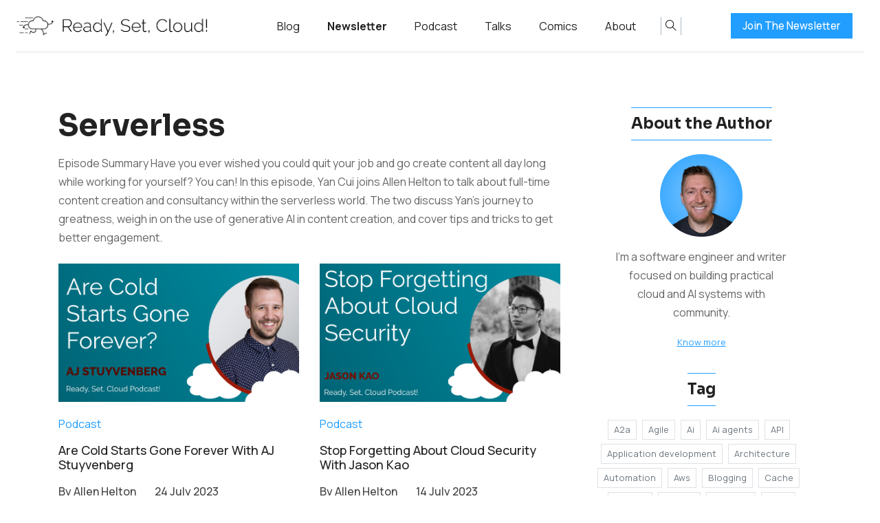

--- FILE ---
content_type: text/html
request_url: https://www.readysetcloud.io/tags/serverless/page/3/
body_size: 8707
content:
<!doctype html><html lang=en-us><head><meta charset=utf-8><title>Ready, Set, Cloud!</title>
<meta name=title property="og:title" content="Ready, Set, Cloud!" data-rh=true><meta name=twitter:title property="twitter:title" content="Ready, Set, Cloud!" data-rh=true><meta property="og:url" content="https://www.readysetcloud.io/tags/serverless/" data-rh=true><meta property="og:site_name" content="Ready, Set, Cloud!" data-rh=true><meta property="og:locale" content="en_US"><meta name=twitter:site property="twitter:site" content="@allenheltondev" data-rh=true><meta name=twitter:creator property="twitter:creator" content="@allenheltondev" data-rh=true><meta name=robots content="index, follow, max-image-preview:large"><meta name=googlebot content="index, follow"><meta name=description property="og:description" content="Tech blog, podcast, and newsletter by Allen Helton on modern cloud development, developer experience, and tech leadership. There's a little something for everybody!" data-rh=true><meta name=twitter:description property="twitter:description" content="Tech blog, podcast, and newsletter by Allen Helton on modern cloud development, developer experience, and tech leadership. There's a little something for everybody!" data-rh=true><meta itemprop=image content="https://www.readysetcloud.io/images/allen_og.jpg"><meta name=og:image property="og:image" content="https://www.readysetcloud.io/images/allen_og.jpg"><meta name=twitter:image content="https://www.readysetcloud.io/images/allen_og.jpg"><meta name=twitter:image:src content="https://www.readysetcloud.io/images/allen_og.jpg"><meta property="og:type" content="website"><meta name=twitter:card property="twitter:card" content="summary_large_image" data-rh=true><meta name=keywords content="cloud,blog,Allen Helton,readysetcloud,ready set cloud,aws,api,serverless,leadership"><meta name=coverage content="Worldwide"><meta name=distribution content="Global"><meta name=HandheldFriendly content="True"><meta name=viewport content="width=device-width,initial-scale=1"><meta name=author content="Allen Helton"><meta name=generator content="Hugo 0.145.0"><link rel=stylesheet href=https://www.readysetcloud.io/plugins/bootstrap/bootstrap.min.css><link rel=preload href=https://www.readysetcloud.io/plugins/themify-icons/themify-icons.css as=style onload='this.onload=null,this.rel="stylesheet"'><noscript><link rel=stylesheet href=https://www.readysetcloud.io/plugins/themify-icons/themify-icons.css></noscript><link rel=stylesheet href=https://www.readysetcloud.io/scss/style.min.css media=screen><link rel="shortcut icon" href=https://www.readysetcloud.io/images/favicon.ico type=image/x-icon><link rel=icon href=https://www.readysetcloud.io/images/favicon.ico type=image/x-icon><link rel=preconnect href=https://fonts.googleapis.com><link rel=preconnect href=https://fonts.gstatic.com crossorigin><link rel=preconnect href=https://www.googletagmanager.com><link rel=preload href="https://fonts.googleapis.com/css2?family=Material+Symbols+Outlined:opsz,wght,FILL,GRAD@48,400,0,0&amp;display=swap" as=style fetchpriority=high onload='this.onload=null,this.rel="stylesheet"'><noscript><link rel=stylesheet href="https://fonts.googleapis.com/css2?family=Material+Symbols+Outlined:opsz,wght,FILL,GRAD@48,400,0,0&amp;display=swap"></noscript><link rel=preload href="https://fonts.googleapis.com/css2?family=Manrope:wght@400;500;700&amp;family=Sora:wght@700&amp;display=swap" as=style fetchpriority=high onload='this.onload=null,this.rel="stylesheet"'><noscript><link rel=stylesheet href="https://fonts.googleapis.com/css2?family=Manrope:wght@400;500;700&amp;family=Sora:wght@700&amp;display=swap"></noscript><link rel=canonical href=https://www.readysetcloud.io/tags/serverless/><link rel=alternate type=application/rss+xml href=https://www.readysetcloud.io/tags/serverless/index.xml title="Ready, Set, Cloud!"><script>window.addEventListener("load",function(){var e=document.createElement("script");e.async=!0,e.src="https://www.googletagmanager.com/gtag/js?id=G-SQBS8L320E",document.head.appendChild(e),window.dataLayer=window.dataLayer||[];function t(){dataLayer.push(arguments)}window.gtag=t,t("js",new Date),t("config","G-SQBS8L320E")})</script><script type=application/ld+json>{"@context":"https://schema.org","@type":"CollectionPage","description":"Tech blog, podcast, and newsletter by Allen Helton on modern cloud development, developer experience, and tech leadership. There's a little something for everybody!","mainEntity":{"@type":"ItemList","itemListElement":[{"@type":"ListItem","item":"https://www.readysetcloud.io/podcast/season-2/9/","name":"Becoming a full-time serverless content creator with Yan Cui","position":1},{"@type":"ListItem","item":"https://www.readysetcloud.io/podcast/season-2/8/","name":"All about the Believe in Serverless community","position":2},{"@type":"ListItem","item":"https://www.readysetcloud.io/podcast/season-2/7/","name":"The life-changing tech boom in Nigeria with Tobenna Nwokike","position":3},{"@type":"ListItem","item":"https://www.readysetcloud.io/podcast/season-2/6/","name":"Let's get together. In person. Today. With Raphael Manke","position":4},{"@type":"ListItem","item":"https://www.readysetcloud.io/podcast/season-2/5/","name":"Everything you didn't know about EDA with James Eastham","position":5},{"@type":"ListItem","item":"https://www.readysetcloud.io/podcast/season-2/4/","name":"You need CI/CD in your life with Johannes Koch","position":6},{"@type":"ListItem","item":"https://www.readysetcloud.io/podcast/season-2/3/","name":"Learning by fire: taking your side project to production with Luc van Donkersgoed","position":7},{"@type":"ListItem","item":"https://www.readysetcloud.io/podcast/season-2/2/","name":"How math can change the way we write software forever with Jeremiah Dunham","position":8},{"@type":"ListItem","item":"https://www.readysetcloud.io/podcast/season-2/1/","name":"Moving into a post serverless era with Jeremy Daly","position":9},{"@type":"ListItem","item":"https://www.readysetcloud.io/podcast/season-1/24/","name":"How IoT is Perfectly Serverless With Rohan Desai","position":10}]},"name":"Serverless","url":"https://www.readysetcloud.io/tags/serverless/"}</script></head><body><div class=preloader></div><header class=navigation><div class="container-fluid px-3 px-lg-4"><nav class="navbar navbar-expand-lg navbar-white bg-transparent border-bottom pl-0" style=padding-top:.35rem;padding-bottom:.35rem><div class=mobile-view-flex><a class="navbar-brand mobile-view" href=https://www.readysetcloud.io/><img style=height:auto;max-height:2.2rem;width:auto src=https://www.readysetcloud.io/images/logo.png alt="Ready, Set, Cloud!" width=10000 height=1059></a>
<button class="navbar-toggler border-0" type=button data-toggle=collapse data-target=#navigation aria-expanded=false aria-controls=navigation aria-label="Toggle navigation">
<i class="ti-menu h3"></i></button></div><div class="collapse navbar-collapse" id=navigation><div class="d-flex flex-column flex-lg-row align-items-lg-center w-100"><a class="navbar-brand desktop-view d-none d-lg-block mr-3 flex-shrink-0" href=https://www.readysetcloud.io/><img style=height:auto;max-height:1.9rem;width:auto src=https://www.readysetcloud.io/images/logo.png alt="Ready, Set, Cloud!" width=10000 height=1059></a><div class="d-flex flex-column flex-lg-row align-items-center justify-content-center flex-lg-nowrap flex-grow-1 order-2 order-lg-2" style=min-width:0><div class="d-flex flex-column flex-lg-row align-items-center justify-content-center flex-lg-nowrap w-100"><ul class="navbar-nav d-flex flex-lg-row flex-column align-items-lg-center justify-content-center mb-0 order-1 order-lg-1"><li class=nav-item><a class=nav-link href=https://www.readysetcloud.io/blog/>Blog</a></li><li class=nav-item><a class=nav-link href=https://www.readysetcloud.io/newsletter/sign-up/ style=font-weight:600>Newsletter</a></li><li class=nav-item><a class=nav-link href=https://www.readysetcloud.io/podcast/>Podcast</a></li><li class=nav-item><a class=nav-link href=https://www.readysetcloud.io/talks/>Talks</a></li><li class=nav-item><a class=nav-link href=https://www.readysetcloud.io/comics/>Comics</a></li><li class=nav-item><a class=nav-link href=https://www.readysetcloud.io/authors/allen.helton>About</a></li></ul><div class="search pl-lg-3 mt-2 mt-lg-0 d-flex align-items-center justify-content-start justify-content-lg-center order-3 order-lg-2 flex-shrink-0"><button id=searchOpen class=search-btn aria-label="Open search"><i class=ti-search></i></button><div class=search-wrapper><form action=https://www.readysetcloud.io/search/ class=h-100><input class="search-box px-4" id=search-query name=s type=search placeholder="Type & Hit Enter..."></form><button id=searchClose class=search-close aria-label="Close search"><i class="ti-close text-dark"></i></button></div></div></div></div><a href=#newsletterModal data-toggle=modal class="btn btn-primary mt-2 mt-lg-0 ml-lg-3 order-3 order-lg-3 nav-cta text-center flex-shrink-0" role=button style="padding:.4rem 1rem;font-size:.95rem">Join the newsletter</a></div></div></nav></div></header><style>.nav-cta{width:100%}@media(min-width:992px){.nav-cta{width:auto}}</style><div class="modal fade" id=newsletterModal tabindex=-1 role=dialog aria-labelledby=newsletterModalLabel aria-hidden=true><div class="modal-dialog modal-dialog-centered modal-lg" role=document><div class="modal-content newsletter-modal"><div class=newsletter-visual><div class=brand-lockup><img src=/images/cloud-logo.svg alt="Ready, Set, Cloud!" class=newsletter-logo>
<span class=brand-name>Ready, Set, Cloud!</span></div><div class=pill>Picks of the Week</div><h4>Best of cloud + AI from real builders.</h4><p>One spotlighted builder, standout articles, a must-see social post, and a crisp takeaway - curated by Allen Helton.</p><div class=chips><span class=chip>Community</span>
<span class=chip>Builder-focused</span>
<span class=chip>Cloud</span></div></div><div class=newsletter-body><div class="modal-header border-0 p-0 mb-2"><div><p class="text-uppercase text-muted mb-1" style=letter-spacing:.08em;font-size:11px>Newsletter</p><h5 class="modal-title mb-1" id=newsletterModalLabel>Fresh picks in your inbox every week</h5><p class="text-muted small mb-0">Curated highlights from real builders: a spotlight, top reads, one social signal, and a concise summary on modern cloud + serverless + AI.</p><p class="text-muted small mb-0 mt-1">Trusted by thousands of engineers, architects, and builders.</p></div><button type=button class=close data-dismiss=modal aria-label=Close>
<span aria-hidden=true>&#215;</span></button></div><form id=newsletter-modal-form><div class=form-group><label class=sr-only for=modalEmail>Email</label>
<input type=email class="form-control form-control-lg" id=modalEmail name=email placeholder="Your email address*" required></div><div class=form-row><div class="form-group col-sm-6"><label class=sr-only for=modalFirstName>First name</label>
<input type=text class=form-control id=modalFirstName name=firstName placeholder="First name (optional)"></div><div class="form-group col-sm-6"><label class=sr-only for=modalLastName>Last name</label>
<input type=text class=form-control id=modalLastName name=lastName placeholder="Last name (optional)"></div></div><button type=submit class="btn btn-primary btn-block" id=modalSubmit>Subscribe</button><p class="text-muted small mt-2 mb-0">No spam. Unsubscribe anytime.</p></form><div id=modalSuccess class="alert alert-success mt-3 mb-0" style=display:none>Thanks for subscribing! Check your inbox to confirm.</div><div id=modalError class="alert alert-danger mt-3 mb-0" style=display:none>Something went wrong. Please try again.</div></div></div></div></div><style>.newsletter-modal{display:grid;grid-template-columns:1.2fr 1.1fr;gap:0;overflow:hidden;border:none;box-shadow:0 22px 60px rgba(10,33,56,.35)}.newsletter-visual{background:radial-gradient(140% 120% at 20% 20%,rgba(33,158,255,.22),rgba(6,38,61,8%) 42%,transparent 62%),linear-gradient(135deg,#0d5fa8 0%,#1186e8 55%,#3ba7ff 100%);color:#fff;padding:36px;display:flex;flex-direction:column;justify-content:center;position:relative;min-height:280px}.newsletter-logo{height:40px;width:auto;margin-right:10px;filter:brightness(0)invert(1)drop-shadow(0 0 .6px rgba(255,255,255,.9))}.brand-lockup{display:flex;align-items:center;gap:10px;margin-bottom:18px;font-weight:700;font-size:15px;letter-spacing:.01em;color:#fff}.brand-name{font-family:$heading-font,sans-serif;font-weight:800;font-size:24px;line-height:1.6;color:#fff}.newsletter-visual h4{font-weight:700;margin-bottom:12px;font-size:1.6rem;color:#fff}.newsletter-visual p{margin-bottom:16px;color:rgba(255,255,255,.95)}.newsletter-visual .pill{display:inline-block;background:rgba(255,255,255,.16);border:1px solid rgba(255,255,255,.32);border-radius:999px;padding:5px 12px;font-size:12px;font-weight:700;letter-spacing:.08em;margin-bottom:12px;text-transform:uppercase}.newsletter-visual .chips{display:flex;flex-wrap:wrap;gap:8px;margin-top:8px}.newsletter-visual .chip{background:rgba(255,255,255,.2);border:1px solid rgba(255,255,255,.28);border-radius:999px;padding:6px 12px;font-weight:600;font-size:12px;color:#fff}.newsletter-body{padding:28px 30px}.newsletter-body .modal-title{font-weight:700;font-size:1.3rem}@media(max-width:767px){.newsletter-modal{grid-template-columns:1fr}.newsletter-visual{min-height:220px}}</style><main id=main-content><section class=section-sm><div class=container><div class=row><div class="col-lg-8 mb-5 mb-lg-0"><h1 class=mb-3>Serverless</h1><p class=mb-4>Episode Summary Have you ever wished you could quit your job and go create content all day long while working for yourself? You can! In this episode, Yan Cui joins Allen Helton to talk about full-time content creation and consultancy within the serverless world. The two discuss Yan&rsquo;s journey to greatness, weigh in on the use of generative AI in content creation, and cover tips and tricks to get better engagement.</p><link rel=prev href=/tags/serverless/page/2/><link rel=next href=/tags/serverless/page/4/><div class=row><div class="col-md-6 mb-4"><article class=card><img src=https://assets.readysetcloud.io/podcast/bonus_aj.png srcset="https://assets.readysetcloud.io/podcast/bonus_aj-240.webp 240w, https://assets.readysetcloud.io/podcast/bonus_aj-480.webp 480w, https://assets.readysetcloud.io/podcast/bonus_aj-768.webp 768w, https://assets.readysetcloud.io/podcast/bonus_aj-1200.webp 1200w" sizes="(max-width: 991px) 100vw, 50vw" class=card-img-top alt="Are Cold Starts Gone Forever With AJ Stuyvenberg" loading=lazy decoding=async><div class="card-body px-0"><a href=/categories/podcast class=text-primary>Podcast</a>
<a href=https://www.readysetcloud.io/podcast/season-1/proactive-initialization/ class="h5 d-block my-3">Are Cold Starts Gone Forever With AJ Stuyvenberg</a><div class="mb-3 post-meta"><span>By Allen Helton</span>
<span class="border-bottom border-primary px-2 mx-1"></span>
<span>24 July 2023</span></div><p class=card-text>Learn about proactive initialization from the man who discovered it - AJ Stuyvenberg.</p><a href=https://www.readysetcloud.io/podcast/season-1/proactive-initialization/ class="btn btn-outline-primary">read more</a></div></article></div><div class="col-md-6 mb-4"><article class=card><img src=https://assets.readysetcloud.io/podcast/jason_kao.png srcset="https://assets.readysetcloud.io/podcast/jason_kao-240.webp 240w, https://assets.readysetcloud.io/podcast/jason_kao-480.webp 480w, https://assets.readysetcloud.io/podcast/jason_kao-768.webp 768w, https://assets.readysetcloud.io/podcast/jason_kao-1200.webp 1200w" sizes="(max-width: 991px) 100vw, 50vw" class=card-img-top alt="Stop Forgetting About Cloud Security With Jason Kao" loading=lazy decoding=async><div class="card-body px-0"><a href=/categories/podcast class=text-primary>Podcast</a>
<a href=https://www.readysetcloud.io/podcast/season-1/14/ class="h5 d-block my-3">Stop Forgetting About Cloud Security With Jason Kao</a><div class="mb-3 post-meta"><span>By Allen Helton</span>
<span class="border-bottom border-primary px-2 mx-1"></span>
<span>14 July 2023</span></div><p class=card-text>Cloud vendors handle security OF the cloud. But you're responsible for security IN the cloud. Jason Kao explains the difference in this energetic episode.</p><a href=https://www.readysetcloud.io/podcast/season-1/14/ class="btn btn-outline-primary">read more</a></div></article></div><div class="col-md-6 mb-4"><article class=card><img src=https://assets.readysetcloud.io/podcast/alex_kearns.png srcset="https://assets.readysetcloud.io/podcast/alex_kearns-240.webp 240w, https://assets.readysetcloud.io/podcast/alex_kearns-480.webp 480w, https://assets.readysetcloud.io/podcast/alex_kearns-768.webp 768w, https://assets.readysetcloud.io/podcast/alex_kearns-1200.webp 1200w" sizes="(max-width: 991px) 100vw, 50vw" class=card-img-top alt="What On Earth Is App Modernization With Alex Kearns" loading=lazy decoding=async><div class="card-body px-0"><a href=/categories/podcast class=text-primary>Podcast</a>
<a href=https://www.readysetcloud.io/podcast/season-1/13/ class="h5 d-block my-3">What On Earth Is App Modernization With Alex Kearns</a><div class="mb-3 post-meta"><span>By Allen Helton</span>
<span class="border-bottom border-primary px-2 mx-1"></span>
<span>30 June 2023</span></div><p class=card-text>Stumped by cloud migration and app modernization? What's the difference, and how do you dodge 'modernization paralysis'? Alex Kearns uncovers the secret strategies of moving to the cloud.</p><a href=https://www.readysetcloud.io/podcast/season-1/13/ class="btn btn-outline-primary">read more</a></div></article></div><div class="col-md-6 mb-4"><article class=card><img src=https://assets.readysetcloud.io/podcast/jonah_andersson.png srcset="https://assets.readysetcloud.io/podcast/jonah_andersson-240.webp 240w, https://assets.readysetcloud.io/podcast/jonah_andersson-480.webp 480w, https://assets.readysetcloud.io/podcast/jonah_andersson-768.webp 768w, https://assets.readysetcloud.io/podcast/jonah_andersson-1200.webp 1200w" sizes="(max-width: 991px) 100vw, 50vw" class=card-img-top alt="Finding Your Niche in the Tech Community With Jonah Andersson" loading=lazy decoding=async><div class="card-body px-0"><a href=/categories/podcast class=text-primary>Podcast</a>
<a href=https://www.readysetcloud.io/podcast/season-1/12/ class="h5 d-block my-3">Finding Your Niche in the Tech Community With Jonah Andersson</a><div class="mb-3 post-meta"><span>By Allen Helton</span>
<span class="border-bottom border-primary px-2 mx-1"></span>
<span>16 June 2023</span></div><p class=card-text>Puzzled about what the tech community is and where to find it? Jonah Andersson tells us how to navigate the vast community to find your peers and get started with the amazing benefits.</p><a href=https://www.readysetcloud.io/podcast/season-1/12/ class="btn btn-outline-primary">read more</a></div></article></div><div class="col-md-6 mb-4"><article class=card><img src=https://assets.readysetcloud.io/making_sense_of_cross-posting_feature.jpg srcset="https://assets.readysetcloud.io/making_sense_of_cross-posting_feature-240.webp 240w, https://assets.readysetcloud.io/making_sense_of_cross-posting_feature-480.webp 480w, https://assets.readysetcloud.io/making_sense_of_cross-posting_feature-768.webp 768w, https://assets.readysetcloud.io/making_sense_of_cross-posting_feature-1200.webp 1200w" sizes="(max-width: 991px) 100vw, 50vw" class=card-img-top alt="Making Sense of Cross-Posting: Knowing Where And Why to Publish Your Content" loading=lazy decoding=async><div class="card-body px-0"><a href=/categories/blogging class=text-primary>Blogging</a>
<a href=https://www.readysetcloud.io/blog/allen.helton/making-sense-of-cross-posting/ class="h5 d-block my-3">Making Sense of Cross-Posting: Knowing Where And Why to Publish Your Content</a><div class="mb-3 post-meta"><span>By Allen Helton</span>
<span class="border-bottom border-primary px-2 mx-1"></span>
<span>07 June 2023</span></div><p class=card-text>Do you cross-post your articles on multiple blogging platforms? Do you know which one does the best and how the audiences differ?</p><a href=https://www.readysetcloud.io/blog/allen.helton/making-sense-of-cross-posting/ class="btn btn-outline-primary">read more</a></div></article></div><div class="col-md-6 mb-4"><article class=card><img src=https://assets.readysetcloud.io/podcast/dax-raad.png srcset="https://assets.readysetcloud.io/podcast/dax-raad-240.webp 240w, https://assets.readysetcloud.io/podcast/dax-raad-480.webp 480w, https://assets.readysetcloud.io/podcast/dax-raad-768.webp 768w, https://assets.readysetcloud.io/podcast/dax-raad-1200.webp 1200w" sizes="(max-width: 991px) 100vw, 50vw" class=card-img-top alt="Building Serverless the Right Way With Dax Raad" loading=lazy decoding=async><div class="card-body px-0"><a href=/categories/podcast class=text-primary>Podcast</a>
<a href=https://www.readysetcloud.io/podcast/season-1/11/ class="h5 d-block my-3">Building Serverless the Right Way With Dax Raad</a><div class="mb-3 post-meta"><span>By Allen Helton</span>
<span class="border-bottom border-primary px-2 mx-1"></span>
<span>02 June 2023</span></div><p class=card-text>Ever questioned if there's a 'right way' to build serverless applications? Dax Raad shares how he builds maintainable apps and dives into the processes that make it all work.</p><a href=https://www.readysetcloud.io/podcast/season-1/11/ class="btn btn-outline-primary">read more</a></div></article></div><div class="col-md-6 mb-4"><article class=card><img src=https://assets.readysetcloud.io/alex_debrie.png srcset="https://assets.readysetcloud.io/alex_debrie-240.webp 240w, https://assets.readysetcloud.io/alex_debrie-480.webp 480w, https://assets.readysetcloud.io/alex_debrie-768.webp 768w, https://assets.readysetcloud.io/alex_debrie-1200.webp 1200w" sizes="(max-width: 991px) 100vw, 50vw" class=card-img-top alt="Writing the DynamoDB Book With Alex Debrie" loading=lazy decoding=async><div class="card-body px-0"><a href=/categories/podcast class=text-primary>Podcast</a>
<a href=https://www.readysetcloud.io/podcast/season-1/9/ class="h5 d-block my-3">Writing the DynamoDB Book With Alex Debrie</a><div class="mb-3 post-meta"><span>By Allen Helton</span>
<span class="border-bottom border-primary px-2 mx-1"></span>
<span>04 May 2023</span></div><p class=card-text>Have you ever wondered what it was like to write one of the most popular books on modern software development? Alex DeBrie tells us all about his creative process, managing imposter syndrome, and teases a new book idea.</p><a href=https://www.readysetcloud.io/podcast/season-1/9/ class="btn btn-outline-primary">read more</a></div></article></div><div class="col-md-6 mb-4"><article class=card><img src=https://assets.readysetcloud.io/build_what_matters_feature.jpg srcset="https://assets.readysetcloud.io/build_what_matters_feature-240.webp 240w, https://assets.readysetcloud.io/build_what_matters_feature-480.webp 480w, https://assets.readysetcloud.io/build_what_matters_feature-768.webp 768w, https://assets.readysetcloud.io/build_what_matters_feature-1200.webp 1200w" sizes="(max-width: 991px) 100vw, 50vw" class=card-img-top alt="Build What Matters" loading=lazy decoding=async><div class="card-body px-0"><a href=/categories/application-development class=text-primary>Application development</a>
<a href=https://www.readysetcloud.io/blog/allen.helton/build-what-matters/ class="h5 d-block my-3">Build What Matters</a><div class="mb-3 post-meta"><span>By Allen Helton</span>
<span class="border-bottom border-primary px-2 mx-1"></span>
<span>26 April 2023</span></div><p class=card-text>Inspiring success stories make it tempting to jump straight into the deep end. But following in the footsteps of others might lead to building something you aren't ready for.</p><a href=https://www.readysetcloud.io/blog/allen.helton/build-what-matters/ class="btn btn-outline-primary">read more</a></div></article></div><div class="col-md-6 mb-4"><article class=card><img src=https://assets.readysetcloud.io/matt_martz.png srcset="https://assets.readysetcloud.io/matt_martz-240.webp 240w, https://assets.readysetcloud.io/matt_martz-480.webp 480w, https://assets.readysetcloud.io/matt_martz-768.webp 768w, https://assets.readysetcloud.io/matt_martz-1200.webp 1200w" sizes="(max-width: 991px) 100vw, 50vw" class=card-img-top alt="Which Is Better, SAM or CDK With Matt Martz" loading=lazy decoding=async><div class="card-body px-0"><a href=/categories/podcast class=text-primary>Podcast</a>
<a href=https://www.readysetcloud.io/podcast/season-1/8/ class="h5 d-block my-3">Which Is Better, SAM or CDK With Matt Martz</a><div class="mb-3 post-meta"><span>By Allen Helton</span>
<span class="border-bottom border-primary px-2 mx-1"></span>
<span>21 April 2023</span></div><p class=card-text>Developers are constantly arguing over which IaC framework is better - SAM or CDK. Which is it? Matt and Allen hash it out in this episode to get to a conclusion once and for all.</p><a href=https://www.readysetcloud.io/podcast/season-1/8/ class="btn btn-outline-primary">read more</a></div></article></div><div class="col-md-6 mb-4"><article class=card><img src=https://assets.readysetcloud.io/chatgpt_fitness_v2_feature.jpg srcset="https://assets.readysetcloud.io/chatgpt_fitness_v2_feature-240.webp 240w, https://assets.readysetcloud.io/chatgpt_fitness_v2_feature-480.webp 480w, https://assets.readysetcloud.io/chatgpt_fitness_v2_feature-768.webp 768w, https://assets.readysetcloud.io/chatgpt_fitness_v2_feature-1200.webp 1200w" sizes="(max-width: 991px) 100vw, 50vw" class=card-img-top alt="My ChatGPT Workout Generator Just Got Better" loading=lazy decoding=async><div class="card-body px-0"><a href=/categories/application-development class=text-primary>Application development</a>
<a href=https://www.readysetcloud.io/blog/allen.helton/my-chatgpt-workout-generator-just-got-better/ class="h5 d-block my-3">My ChatGPT Workout Generator Just Got Better</a><div class="mb-3 post-meta"><span>By Allen Helton</span>
<span class="border-bottom border-primary px-2 mx-1"></span>
<span>12 April 2023</span></div><p class=card-text>The first version was great, but it didn't use the real ChatGPT. I made some updates and now it's better than ever.</p><a href=https://www.readysetcloud.io/blog/allen.helton/my-chatgpt-workout-generator-just-got-better/ class="btn btn-outline-primary">read more</a></div></article></div></div><div class="col-12 mt-5"><ul class="pagination pagination-default"><li class=page-item><a href=/tags/serverless/ aria-label=First class=page-link role=button><span aria-hidden=true>&#171;&#171;</span></a></li><li class=page-item><a href=/tags/serverless/page/2/ aria-label=Previous class=page-link role=button><span aria-hidden=true>&#171;</span></a></li><li class=page-item><a href=/tags/serverless/ aria-label="Page 1" class=page-link role=button>1</a></li><li class=page-item><a href=/tags/serverless/page/2/ aria-label="Page 2" class=page-link role=button>2</a></li><li class="page-item active"><a aria-current=page aria-label="Page 3" class=page-link role=button>3</a></li><li class=page-item><a href=/tags/serverless/page/4/ aria-label="Page 4" class=page-link role=button>4</a></li><li class=page-item><a href=/tags/serverless/page/5/ aria-label="Page 5" class=page-link role=button>5</a></li><li class=page-item><a href=/tags/serverless/page/4/ aria-label=Next class=page-link role=button><span aria-hidden=true>&#187;</span></a></li><li class=page-item><a href=/tags/serverless/page/7/ aria-label=Last class=page-link role=button><span aria-hidden=true>&#187;&#187;</span></a></li></ul></div><div class=mt-5><h3>Explore more topics</h3><ul class=list-inline><li class=list-inline-item style=margin-bottom:6px><a class="d-block px-2 py-1 border text-muted small" href=/tags/aws/>Aws</a></li><li class=list-inline-item style=margin-bottom:6px><a class="d-block px-2 py-1 border text-muted small" href=/tags/serverless/>Serverless</a></li><li class=list-inline-item style=margin-bottom:6px><a class="d-block px-2 py-1 border text-muted small" href=/tags/api/>API</a></li><li class=list-inline-item style=margin-bottom:6px><a class="d-block px-2 py-1 border text-muted small" href=/tags/programming/>Programming</a></li><li class=list-inline-item style=margin-bottom:6px><a class="d-block px-2 py-1 border text-muted small" href=/tags/startup/>Startup</a></li><li class=list-inline-item style=margin-bottom:6px><a class="d-block px-2 py-1 border text-muted small" href=/tags/tech/>Tech</a></li><li class=list-inline-item style=margin-bottom:6px><a class="d-block px-2 py-1 border text-muted small" href=/tags/postman/>Postman</a></li><li class=list-inline-item style=margin-bottom:6px><a class="d-block px-2 py-1 border text-muted small" href=/tags/design/>Design</a></li><li class=list-inline-item style=margin-bottom:6px><a class="d-block px-2 py-1 border text-muted small" href=/tags/application-development/>Application development</a></li><li class=list-inline-item style=margin-bottom:6px><a class="d-block px-2 py-1 border text-muted small" href=/tags/ai/>Ai</a></li><li class=list-inline-item style=margin-bottom:6px><a class="d-block px-2 py-1 border text-muted small" href=/tags/career/>Career</a></li><li class=list-inline-item style=margin-bottom:6px><a class="d-block px-2 py-1 border text-muted small" href=/tags/step-functions/>Step functions</a></li></ul><a href=/tags/ class="text-primary small" style=text-decoration:underline>View all tags</a></div></div><div class=col-lg-4><div class=widget style="max-width:72%;margin:0 auto 1.5rem"><h4 class=widget-title>About the Author</h4><img src=https://www.readysetcloud.io/images/allen_new.png alt class="img-fluid author-thumb-sm d-block mx-auto rounded-circle mb-3" style=max-width:120px width=1376 height=1374><p class=mb-2><p>I&rsquo;m a software engineer and writer focused on building practical cloud and AI systems with community.</p></p><a href=/authors/allen.helton class="text-primary font-weight-semibold small" style=text-decoration:underline>Know more</a></div><div class=widget style=margin-top:2.1rem><h4 class=widget-title>Tag</h4><ul class=list-inline><li class=list-inline-item style=margin-bottom:6px><a class="d-block px-2 py-1 border text-muted small" href=/tags/a2a/>A2a</a></li><li class=list-inline-item style=margin-bottom:6px><a class="d-block px-2 py-1 border text-muted small" href=/tags/agile/>Agile</a></li><li class=list-inline-item style=margin-bottom:6px><a class="d-block px-2 py-1 border text-muted small" href=/tags/ai/>Ai</a></li><li class=list-inline-item style=margin-bottom:6px><a class="d-block px-2 py-1 border text-muted small" href=/tags/ai-agents/>Ai agents</a></li><li class=list-inline-item style=margin-bottom:6px><a class="d-block px-2 py-1 border text-muted small" href=/tags/api/>API</a></li><li class=list-inline-item style=margin-bottom:6px><a class="d-block px-2 py-1 border text-muted small" href=/tags/application-development/>Application development</a></li><li class=list-inline-item style=margin-bottom:6px><a class="d-block px-2 py-1 border text-muted small" href=/tags/architecture/>Architecture</a></li><li class=list-inline-item style=margin-bottom:6px><a class="d-block px-2 py-1 border text-muted small" href=/tags/automation/>Automation</a></li><li class=list-inline-item style=margin-bottom:6px><a class="d-block px-2 py-1 border text-muted small" href=/tags/aws/>Aws</a></li><li class=list-inline-item style=margin-bottom:6px><a class="d-block px-2 py-1 border text-muted small" href=/tags/blogging/>Blogging</a></li><li class=list-inline-item style=margin-bottom:6px><a class="d-block px-2 py-1 border text-muted small" href=/tags/cache/>Cache</a></li><li class=list-inline-item style=margin-bottom:6px><a class="d-block px-2 py-1 border text-muted small" href=/tags/cancer/>Cancer</a></li><li class=list-inline-item style=margin-bottom:6px><a class="d-block px-2 py-1 border text-muted small" href=/tags/career/>Career</a></li><li class=list-inline-item style=margin-bottom:6px><a class="d-block px-2 py-1 border text-muted small" href=/tags/chatgpt/>Chatgpt</a></li><li class=list-inline-item style=margin-bottom:6px><a class="d-block px-2 py-1 border text-muted small" href=/tags/ci/cd/>Ci cd</a></li></ul><a href=/tags/ class="text-primary small" style=text-decoration:underline>View all tags</a></div></div></div></div></section></main><section class=section-sm><div class=container><div class=row><div id=subscribe-embed class="col-lg-8 mx-auto text-center"><form class=validate id=subscriber-form><div><h2>Join the Ready, Set, Cloud Picks of the Week</h2><p class="text-light px-md-5 py-4 border-left border-right border-primary">Weekly writing and curated picks on cloud-native systems and practical AI. Browse past issues to see if it&rsquo;s for you.<br><a href=/newsletter>Browse past issues</a>.</p><p></p><div class=input-group><input class=form-control placeholder="Your Email Address*" type=email name=email id=email></div><div class=input-group style=justify-content:space-between><div style=flex-grow:1;padding-top:.5em><input class=form-control placeholder="First Name" type=text name=firstName id=firstName></div><div style=flex-grow:1;padding-top:.5em><input class=form-control placeholder="Last Name" type=text name=lastName id=lastName></div></div><div class=revue-form-actions><input class="btn btn-primary" style=margin-top:.5em;margin-bottom:.5em;width:20em type=submit value=Subscribe id=submit></div></div></form></div><div id=thank-you-embed class="col-lg-8 mx-auto text-center" style=visibility:collapse;height:0><h2>Join the Ready, Set, Cloud Picks of the Week</h2><p class="text-light px-md-5 py-4 border-left border-right border-primary">Thank you for subscribing! Check your inbox to confirm.<br><a href=/newsletter>View past issues.</a> &nbsp;|&nbsp; <a href=/blog>Read the latest posts.</a></p></div></div></div></section><footer><div class=container><div class=row><div class="col-12 text-center mb-5"><a href=https://www.readysetcloud.io/><img style=max-width:100%;height:1.5em;width:auto src=https://www.readysetcloud.io/images/logo.png alt="Ready, Set, Cloud!" width=10000 height=1059></a></div><div class="col-lg-2 col-sm-6 mb-5"><h6 class=mb-4>Social Contacts</h6><ul class=list-unstyled><li class=mb-3><a class=text-dark href=https://www.linkedin.com/in/allenheltondev/>linkedin</a></li><li class=mb-3><a class=text-dark href=https://github.com/allenheltondev>github</a></li><li class=mb-3><a class=text-dark href=https://www.readysetcloud.io/index.xml>rss</a></li></ul></div><div class="col-lg-3 col-sm-6 mb-5"><h6 class=mb-4>Content Categories</h6><ul class=list-unstyled><li class=mb-3><a class=text-dark href=/categories/ai>Ai</a></li><li class=mb-3><a class=text-dark href=/categories/api>API</a></li><li class=mb-3><a class=text-dark href=/categories/application-development>Application development</a></li><li class=mb-3><a class=text-dark href=/categories/blogging>Blogging</a></li><li class=mb-3><a class=text-dark href=/categories/career>Career</a></li><li class=mb-3><a class=text-dark href=/categories/guest-post>Guest post</a></li><li class=mb-3><a class=text-dark href=/categories/leadership>Leadership</a></li><li class=mb-3><a class=text-dark href=/categories/personal>Personal</a></li><li class=mb-3><a class=text-dark href=/categories/personal-growth>Personal growth</a></li><li class=mb-3><a class=text-dark href=/categories/podcast>Podcast</a></li><li class=mb-3><a class=text-dark href=/categories/proof-of-concept>Proof of concept</a></li><li class=mb-3><a class=text-dark href=/categories/serverless>Serverless</a></li><li class=mb-3><a class=text-dark href=/categories/solutions-architect>Solutions architect</a></li><li class=mb-3><a class=text-dark href=/categories/tech>Tech</a></li><li class=mb-3><a class=text-dark href=/categories/tutorial>Tutorial</a></li><li class=mb-3><a class=text-dark href=/categories/ux>Ux</a></li></ul></div><div class="col-lg-3 col-sm-6 mb-5"><h6 class=mb-4>Tags</h6><ul class=list-unstyled><li class=mb-3><a class=text-dark href=/tags/a2a>A2a</a></li><li class=mb-3><a class=text-dark href=/tags/agile>Agile</a></li><li class=mb-3><a class=text-dark href=/tags/ai>Ai</a></li><li class=mb-3><a class=text-dark href=/tags/ai-agents>Ai agents</a></li><li class=mb-3><a class=text-dark href=/tags/api>API</a></li><li class=mb-3><a class=text-dark href=/tags/application-development>Application development</a></li><li class=mb-3><a class=text-dark href=/tags/architecture>Architecture</a></li><li class=mb-3><a class=text-dark href=/tags/automation>Automation</a></li><li class=mb-3><a class=text-dark href=/tags/aws>Aws</a></li><li class=mb-3><a class=text-dark href=/tags/blogging>Blogging</a></li></ul></div><div class="col-lg-2 col-sm-6 mb-5"><h6 class=mb-4>Quick Links</h6><ul class=list-unstyled><li class=mb-3><a class=text-dark href=https://www.readysetcloud.io/>Home</a></li><li class=mb-3><a class=text-dark href=https://www.readysetcloud.io/blog/>Blog</a></li><li class=mb-3><a class=text-dark href=https://www.readysetcloud.io/newsletter/>Newsletter</a></li><li class=mb-3><a class=text-dark href=https://www.readysetcloud.io/podcast/>Podcast</a></li><li class=mb-3><a class=text-dark href=https://www.readysetcloud.io/authors/allen.helton>About</a></li><li class=mb-3><a class=text-dark href=https://www.readysetcloud.io/comics/>Comics</a></li><li class=mb-3><a class=text-dark href=/agentcard>Agent Card</a></li></ul></div><div class="col-lg-2 col-sm-6 mb-5"><h6 class=mb-4>Legal</h6><ul class=list-unstyled><li class=mb-3><a class=text-dark href=https://www.readysetcloud.io/legal/general-terms-of-use/>General Terms of Use</a></li><li class=mb-3><a class=text-dark href=https://www.readysetcloud.io/legal/privacy-policy/>Privacy Policy</a></li><li class=mb-3><a class=text-dark href=https://www.readysetcloud.io/legal/terms-of-service/>Terms of Service</a></li></ul></div><div class="col-12 border-top py-4 text-center">| copyright © 2025 <em>Ready, Set, Cloud!</em> | All Rights Reserved |</div></div></div></footer><script>var indexURL="https://www.readysetcloud.io/index.json"</script><script>const subscriberForm=document.getElementById("subscriber-form");subscriberForm&&subscriberForm.addEventListener("submit",async function(e){e.preventDefault();const s=new FormData(subscriberForm).entries(),o=await fetch("https://api.readysetcloud.io/readysetcloud/subscribers/",{method:"POST",headers:{"Content-Type":"application/json"},body:JSON.stringify(Object.fromEntries(s))});await o.json();const t=document.getElementById("subscribe-embed");t&&t.remove();const n=document.getElementById("thank-you-embed");n&&(n.style="visibility:visible;height:auto;")});const modalForm=document.getElementById("newsletter-modal-form"),modalSuccess=document.getElementById("modalSuccess"),modalError=document.getElementById("modalError");modalForm&&modalForm.addEventListener("submit",async function(e){e.preventDefault(),modalSuccess&&(modalSuccess.style.display="none"),modalError&&(modalError.style.display="none");const t=document.getElementById("modalSubmit");t&&(t.disabled=!0);try{const e=new FormData(modalForm).entries(),t=await fetch("https://api.readysetcloud.io/readysetcloud/subscribers/",{method:"POST",headers:{"Content-Type":"application/json"},body:JSON.stringify(Object.fromEntries(e))});if(!t.ok)throw new Error("Request failed");modalSuccess&&(modalSuccess.style.display="block"),window.jQuery&&window.jQuery.fn.modal&&setTimeout(()=>window.jQuery("#newsletterModal").modal("hide"),900),modalForm.reset()}catch{modalError&&(modalError.style.display="block")}finally{t&&(t.disabled=!1)}})</script><script defer src=https://www.readysetcloud.io/plugins/jQuery/jquery.min.js></script><script defer src=https://www.readysetcloud.io/plugins/bootstrap/bootstrap.min.js></script><script defer src=https://www.readysetcloud.io/plugins/search/fuse.min.js></script><script defer src=https://www.readysetcloud.io/plugins/search/mark.js></script><script defer src=https://www.readysetcloud.io/plugins/search/search.js></script><script defer src=https://www.readysetcloud.io/js/script.min.js></script></body></html>

--- FILE ---
content_type: text/css
request_url: https://www.readysetcloud.io/scss/style.min.css
body_size: 2045
content:
/*!------------------------------------------------------------------
[MAIN STYLESHEET]
PROJECT: Project Name
VERSION: Versoin Number
-------------------------------------------------------------------*/body{line-height:1.5;font-family:manrope,sans-serif;-webkit-font-smoothing:antialiased;font-size:16px;color:#666}p,.paragraph{font-weight:400;color:#666;font-size:16px;line-height:1.7;font-family:manrope,sans-serif}h1,h2,h3,h4,h5,h6{color:#222;font-family:sora,sans-serif;font-weight:700;line-height:1.2}a.h1,a.h2,a.h3,a.h4,a.h5,a.h6{color:#222}h1,.h1{font-size:44px}h2,.h2{font-size:34px}h3,.h3{font-size:26px}h4,.h4{font-size:22px}h5,.h5{font-size:18px}h6,.h6{font-size:15px}.btn{font-size:14px;font-weight:500;font-family:manrope,sans-serif;text-transform:capitalize;padding:10px 15px;border-radius:0;border:1px solid;position:relative;z-index:1;transition:.2s ease}.btn:hover,.btn:active,.btn:focus{outline:0;box-shadow:0!important}.btn-primary{background:#219eff;color:#fff;border-color:#219eff}.btn-primary:active,.btn-primary:hover,.btn-primary.focus,.btn-primary.active{background:#219eff!important;border-color:#219eff!important}.btn-outline-primary{background:0 0;color:#222;border-color:#219eff}.btn-outline-primary:active,.btn-outline-primary:hover,.btn-outline-primary.focus,.btn-outline-primary.active{background:#219eff!important;border-color:#219eff!important;color:#fff}body{background-color:#fff;overflow-x:hidden}::selection{background:#54b4ff;color:#fff}.preloader{position:fixed;top:0;left:0;right:0;bottom:0;background-color:#fff;z-index:9999;display:flex;align-items:center;justify-content:center}img{vertical-align:middle;border:0}a,a:hover,a:focus{text-decoration:none}a.text-primary:hover{color:#219eff!important}a,button,select{cursor:pointer;transition:.2s ease}a:focus,button:focus,select:focus{outline:0}a:hover{color:#219eff}.slick-slide{outline:0}.chip{background-color:#219eff;color:#fff;border-radius:30px;font-size:1rem;padding:.3em 1em}.section{padding-top:150px;padding-bottom:150px}.section-sm{padding-top:80px;padding-bottom:80px}.section-title{margin-bottom:30px}.bg-cover{background-size:cover;background-position:50%;background-repeat:no-repeat}.border-primary{border-color:#acb9c4!important}.overlay{position:relative}.overlay::before{position:absolute;content:'';height:100%;width:100%;top:0;left:0;background:#000;opacity:.5}.outline-0{outline:0!important}.d-unset{display:unset!important}.bg-primary{background:#219eff!important}.text-primary{color:#219eff!important}.text-dark{color:#222!important}.text-light{color:#959595!important}.text-color{color:#666}.mb-10{margin-bottom:10px!important}.mb-20{margin-bottom:20px!important}.mb-30{margin-bottom:30px!important}.mb-40{margin-bottom:40px!important}.mb-50{margin-bottom:50px!important}.mb-60{margin-bottom:60px!important}.mb-70{margin-bottom:70px!important}.mb-80{margin-bottom:80px!important}.mb-90{margin-bottom:90px!important}.mb-100{margin-bottom:100px!important}.zindex-1{z-index:1}.overflow-hidden{overflow:hidden}.border-primary{border-color:#219eff!important}.font-weight-medium{font-weight:500!important}.form-control{height:50px;border-radius:0}.form-control:focus{box-shadow:none;outline:0;border-color:#219eff}.form-control::placeholder{font-size:13px}textarea.form-control{height:150px}a.bg-primary:focus,a.bg-primary:hover,button.bg-primary:focus,button.bg-primary:hover{background:#219eff!important}.nav-item{margin:0}.nav-item .nav-link{text-transform:capitalize}.navbar-white .navbar-nav .nav-link{color:#222}.navbar-white .navbar-nav .nav-link:hover{color:#219eff}.navbar-expand-lg .navbar-nav .nav-link{padding:20px}.mobile-view{display:none}@media(max-width:991px){.mobile-view{display:block}}.mobile-view-flex{display:none;width:0%}@media(max-width:991px){.mobile-view-flex{display:flex;width:100%;justify-content:space-between}}.desktop-view{display:block}@media(max-width:991px){.desktop-view{display:none}}.search-btn{border:0;background:0 0;border-right:1px solid #acb9c4;border-left:1px solid #acb9c4}.search-wrapper{position:absolute;top:0;left:0;right:0;height:100%;z-index:2;visibility:hidden;transition:.2s ease;opacity:0}.search-wrapper.open{visibility:visible;opacity:1}.search-box{height:100%;width:100%;border:0;background:#fff;font-size:20px;padding:0}.search-box:focus{box-shadow:none!important}.search-close{position:absolute;right:5px;top:50%;transform:translateY(-50%);border:0;background:0 0;page-break-after:10px;font-size:20px}.card{border:0;border-radius:0}.card-header,.card-footer,.card-img,.card-img-top{border:0;border-radius:0}.featured-post .card-title{margin-left:-10%}@media(max-width:767px){.featured-post .card-title{margin-left:0;font-size:30px}}@media screen and (min-width:600px){.featured-post-slider .slick-dots{position:absolute;height:100%;right:0;top:0;display:flex;flex-direction:column}.featured-post-slider .slick-dots li{flex:auto;position:relative;list-style-type:none}.featured-post-slider .slick-dots li button{position:absolute;padding:0;border:0;background:#acb9c4;color:transparent;overflow:hidden;width:1px;height:100%}.featured-post-slider .slick-dots li.slick-active button{background:#219eff;width:5px;left:-2px}}@media screen and (max-width:599px){.featured-post-slider .slick-dots{position:absolute;height:5px;width:100%;right:0;bottom:-40px;display:flex;padding:0}.featured-post-slider .slick-dots li{flex:auto;position:relative;list-style-type:none;width:100%;height:100%}.featured-post-slider .slick-dots li button{position:absolute;padding:0;border:0;background:#acb9c4;color:transparent;overflow:hidden;width:100%;height:1px}.featured-post-slider .slick-dots li.slick-active button{background:#219eff;top:-2px;height:5px}}.post-meta span{color:#444;font-weight:500}.sponsor{transition:transform .2s}.sponsor:hover{transform:scale(1.1)}.sponsorImage{display:block;margin:auto;width:auto;height:120px}.sticky{position:-webkit-sticky;position:sticky;top:0}.recent-post-thumb{height:100px;width:100px;border-radius:50%;background-position:50%;background-size:cover;background-repeat:no-repeat}.small-post-border:not(:last-child){border-right:1px solid #acb9c4}@media(max-width:991px){.small-post-border:not(:last-child){border-right:0;border-bottom:1px solid #acb9c4;margin-bottom:20px;padding-bottom:20px}}.widget{text-align:center;margin-bottom:50px}.widget-title{display:inline-block;border-top:.5px solid #219eff;border-bottom:.5px solid #219eff;padding:10px 0;margin-bottom:20px}.widget li{margin-bottom:10px}.widget li a{color:#666}.widget li a:hover{color:#219eff}.social-links li a{height:35px;width:35px;background:#219eff;color:#fff;display:block;line-height:35px}.social-links li a:hover{color:#fff}.pagination{justify-content:center}.pagination .page-item .page-link{display:inline-block;width:40px;height:40px;text-align:center;color:#219eff;border-top:0;border-bottom:0}.pagination .page-item .page-link:hover{background:#219eff;color:#fff}.pagination .page-item:first-child .page-link,.pagination .page-item:last-child .page-link{border-radius:0}.pagination .page-item.active .page-link{background:#fff;color:#666;border:1px solid #219eff}.author-thumb-sm{max-height:165px;max-width:165px}.bmc-btn{border-radius:0!important;font-family:themify!important;font-size:15px!important;height:2.25em!important;font-weight:400!important}.bmc-btn-container{margin:auto}.content *{margin-bottom:20px}.content h1,.content h2,.content h3,.content h4,.content h5,.content h6{margin-bottom:10px}.content ol{padding-left:20px}.content ul{padding-left:0}.content ul li{position:relative;padding-left:20px;margin-bottom:15px;list-style-type:none}.content ul li::before{position:absolute;content:"\e71b";font-family:themify;font-size:14px;left:0;top:1px;color:#219eff;transition:.3s ease}.content table{text-align:left;width:100%;max-width:100%;margin-bottom:1rem;border:1px solid #dee2e6}.content table th,.content table td{padding:.75rem;vertical-align:top;border:1px solid #dee2e6}.content table thead{background:#eaf9ff}.content table tbody{background:#f4fcff}.content table tbody td{text-align:left!important}.content blockquote{padding:20px;background:#f4fcff;border-left:3px solid #219eff}.content blockquote p{margin-bottom:0;color:#222;font-style:italic!important}.content pre{padding:10px 20px;background:#f4fcff;line-height:1.6;overflow-x:auto}.content pre code{border:0;background:0 0;padding:0}.content pre code *{margin:0}.content a{color:#219eff}.content a:hover{text-decoration:underline}.content code{padding:3px 5px;background:#f4fcff;border:1px solid #acb9c4;border-radius:3px;color:#222}.content img{max-width:100%!important}

--- FILE ---
content_type: image/svg+xml
request_url: https://www.readysetcloud.io/images/cloud-logo.svg
body_size: 16815
content:
<?xml version="1.0" encoding="UTF-8"?>
<svg version="1.1" xmlns="http://www.w3.org/2000/svg" width="1879" height="1059">
<path d="M0 0 C1.11242493 1.06588716 2.22292008 2.13379012 3.33203125 3.203125 C4.02377441 3.86763672 4.71551758 4.53214844 5.42822266 5.21679688 C14.66364871 14.13595484 23.46442542 23.10662725 31.06103516 33.47460938 C32.39608735 35.29023933 33.75840198 37.08301831 35.125 38.875 C41.50131662 47.30319949 47.18403162 55.97553995 52.33203125 65.203125 C53.02232422 66.43216553 53.02232422 66.43216553 53.7265625 67.68603516 C64.99093198 87.93738015 72.99438771 108.96583741 79.33203125 131.203125 C80.43264893 131.18217773 81.5332666 131.16123047 82.66723633 131.13964844 C148.56494973 129.99880102 208.8378354 146.54723396 257.33203125 193.203125 C257.95899902 193.80286133 258.5859668 194.40259766 259.23193359 195.02050781 C268.41208564 203.84749166 276.91189126 212.84093608 284.33203125 223.203125 C284.80560059 223.85941895 285.27916992 224.51571289 285.76708984 225.19189453 C303.5659689 250.12907938 318.98540553 280.52693887 323.33203125 311.203125 C377.08667731 316.84975937 434.68144948 307.17153891 479.33203125 275.203125 C480.3375 274.48769531 481.34296875 273.77226562 482.37890625 273.03515625 C498.46304588 261.26373281 514.86434235 247.66840594 526.33203125 231.203125 C525.63078125 230.80222656 524.92953125 230.40132813 524.20703125 229.98828125 C511.99734847 222.67242513 505.12682228 213.91882692 501.01953125 200.265625 C498.51284953 188.45529768 500.70583858 176.6089507 506.90234375 166.32421875 C513.55323424 156.45691401 522.54396203 149.3285224 534.3203125 146.640625 C547.89377598 144.66886377 560.10416733 146.41860268 571.3125 154.59765625 C572.31216797 155.39236328 572.31216797 155.39236328 573.33203125 156.203125 C573.94691406 156.68136719 574.56179688 157.15960938 575.1953125 157.65234375 C581.81557879 163.47993957 587.23120554 173.43679341 588.33203125 182.203125 C589.89620774 210.20790024 572.25620859 232.21606884 555.33203125 253.203125 C554.55214844 254.18796875 553.77226563 255.1728125 552.96875 256.1875 C540.4995239 271.46860446 526.33047874 285.64369004 510.33203125 297.203125 C509.18428367 298.05646892 508.03715763 298.91064939 506.890625 299.765625 C461.96559606 332.91858589 406.50610194 348.4950019 351.01953125 348.328125 C349.71435547 348.33199219 348.40917969 348.33585937 347.06445312 348.33984375 C340.72800971 348.33340755 334.59331071 348.20302514 328.33203125 347.203125 C328.34250488 347.75959717 328.35297852 348.31606934 328.36376953 348.8894043 C329.41228047 413.79754056 306.71493744 472.33324451 262.03125 519.4453125 C258.62252138 522.92803667 255.09262754 526.11029815 251.33203125 529.203125 C250.48769531 529.9353125 249.64335938 530.6675 248.7734375 531.421875 C219.93882743 556.14843343 185.70800231 572.67877593 148.70703125 580.953125 C147.82611816 581.15196289 146.94520508 581.35080078 146.03759766 581.55566406 C129.23296745 585.12278564 112.5904845 585.53011078 95.484375 585.6171875 C93.13211926 585.63593935 90.77986996 585.6555156 88.42762756 585.6758728 C82.29417758 585.72677619 76.16070588 585.76662317 70.02716064 585.80401611 C63.7452679 585.84432063 57.46346218 585.89529107 51.18164062 585.9453125 C38.89849901 586.04157565 26.61530776 586.1261361 14.33203125 586.203125 C16.06374902 588.40759378 17.79552911 590.61201357 19.52734375 592.81640625 C20.25304565 593.74024109 20.25304565 593.74024109 20.9934082 594.68273926 C23.34235602 597.6725777 25.69252138 600.66143412 28.04637146 603.64741516 C76.80733355 665.55514889 106.57346617 740.38768768 110.33203125 819.203125 C113.60413917 819.203125 115.23112766 816.8657656 117.64453125 814.765625 C153.50516402 784.22733361 205.60604586 761.50024682 253.33203125 765.203125 C258.32068212 766.67413744 261.50203549 769.90572404 264.33203125 774.203125 C267.09803535 779.45853278 266.94785436 784.13830632 265.26953125 789.765625 C262.65488988 794.40450484 259.12078087 797.80875019 254.33203125 800.203125 C252.82850853 800.37694371 251.31901204 800.50054741 249.80859375 800.59765625 C196.62551228 804.37798464 150.54089672 828.14887873 114.33203125 867.203125 C110.73030655 871.40607363 107.20727974 875.67360025 103.91015625 880.12109375 C100.89028448 884.09202903 98.10262825 885.7719459 93.33203125 887.203125 C87.63178167 887.91938673 83.1715782 887.53703512 78.33203125 884.203125 C73.49579514 879.5031209 71.40312732 876.37345969 71.25 869.54516602 C71.26746714 865.4537839 71.74439194 861.50724828 72.3125 857.453125 C73.56029734 847.70176223 73.68723008 838.02271525 73.64453125 828.203125 C73.6423761 827.30615906 73.64022095 826.40919312 73.63800049 825.48504639 C73.37765045 757.69922611 47.06611323 691.58884649 7.33203125 637.203125 C6.57792969 636.16800781 5.82382813 635.13289062 5.046875 634.06640625 C2.83887944 631.08736462 0.59583616 628.13995299 -1.66796875 625.203125 C-2.10109375 624.63851562 -2.53421875 624.07390625 -2.98046875 623.4921875 C-8.2919215 616.58126319 -13.70824969 609.86128932 -19.61328125 603.44140625 C-22.06117385 600.7747856 -24.42013028 598.03855474 -26.76953125 595.28515625 C-27.39601563 594.59808594 -28.0225 593.91101563 -28.66796875 593.203125 C-29.11458534 592.64092221 -29.56120193 592.07871942 -30.02135235 591.49948019 C-33.19227752 587.83508809 -35.50890984 585.7723382 -40.4336462 585.32617283 C-42.28897717 585.28964284 -44.14530503 585.29123542 -46.00071716 585.32337952 C-47.02758623 585.31331499 -48.05445529 585.30325046 -49.1124416 585.29288095 C-52.54631878 585.26767979 -55.97800926 585.29224755 -59.41186523 585.31665039 C-61.87593202 585.30876112 -64.33999061 585.29779988 -66.80403137 585.28399658 C-72.10526878 585.26120505 -77.40585183 585.25974849 -82.70705986 585.27781868 C-90.3715098 585.30390736 -98.03551605 585.29133297 -105.69996131 585.26942735 C-118.13588546 585.23492967 -130.5716146 585.23154896 -143.00756836 585.24780273 C-155.0854171 585.26352167 -167.16312017 585.26454476 -179.2409668 585.24584961 C-179.98587663 585.24470168 -180.73078646 585.24355375 -181.49826931 585.24237103 C-185.2353931 585.23652149 -188.97251635 585.23038351 -192.70963943 585.22410214 C-223.69580262 585.17239343 -254.68177299 585.17173182 -285.66796875 585.203125 C-285.45988083 586.09764877 -285.25179291 586.99217255 -285.03739929 587.9138031 C-284.76555313 589.08621048 -284.49370697 590.25861786 -284.21362305 591.46655273 C-283.80867867 593.21052589 -283.80867867 593.21052589 -283.39555359 594.98973083 C-278.47768878 616.70958703 -279.09556153 640.48911786 -283.66796875 662.203125 C-283.8071875 662.87585449 -283.94640625 663.54858398 -284.08984375 664.24169922 C-290.64488218 694.657381 -309.80196488 722.06666218 -335.79101562 739.01513672 C-369.12975391 760.11637248 -410.53941198 770.8318352 -449.75 762.23828125 C-451.05759164 761.89935081 -452.36350529 761.55390244 -453.66796875 761.203125 C-454.43931152 761.00444824 -455.2106543 760.80577148 -456.00537109 760.60107422 C-490.75298532 751.49287375 -519.4855604 732.43801857 -544.66796875 707.203125 C-550.3442511 718.44378994 -555.84759781 729.75673832 -561.23046875 741.140625 C-561.61714722 741.95683319 -562.00382568 742.77304138 -562.40222168 743.61398315 C-567.53034988 754.44371469 -572.56973007 765.3092418 -577.49899292 776.23086548 C-579.90557677 781.55942717 -582.32779633 786.88089539 -584.75463867 792.20025635 C-585.37345089 793.55726804 -585.9914268 794.91466135 -586.60864258 796.2723999 C-588.47303041 800.37044295 -590.35756083 804.45807305 -592.27160645 808.53317261 C-592.86000284 809.79348115 -593.44185916 811.05686796 -594.01647949 812.32351685 C-597.24219562 819.42121751 -599.68036412 824.44312822 -606.66796875 828.203125 C-612.0985771 830.01332778 -616.76540647 829.90410247 -621.91796875 827.515625 C-626.22162323 825.11908015 -628.58437574 822.20777206 -630.91796875 817.890625 C-632.7298491 811.39805374 -631.75750125 806.39396596 -628.94921875 800.3984375 C-628.65988968 799.76993393 -628.37056061 799.14143036 -628.07246399 798.49388123 C-627.1186642 796.43159312 -626.14361254 794.38015728 -625.16796875 792.328125 C-624.48787717 790.86901308 -623.8091095 789.40928345 -623.1315918 787.94897461 C-621.35231616 784.12430736 -619.55448613 780.30868306 -617.75091553 776.49542236 C-616.00327698 772.79615725 -614.26813068 769.0910434 -612.53125 765.38671875 C-610.17496042 760.3659912 -607.81228773 755.34833775 -605.44291687 750.33377075 C-600.76874854 740.44023527 -596.17457444 730.5110011 -591.6015625 720.5703125 C-587.89396104 712.51227451 -584.14887922 704.47165322 -580.40185547 696.43188477 C-577.81853014 690.87847832 -575.2599417 685.31667306 -572.765625 679.72265625 C-572.31461426 678.71428711 -571.86360352 677.70591797 -571.39892578 676.66699219 C-570.5640198 674.79420573 -569.73512045 672.91872447 -568.91357422 671.04003906 C-566.08735243 664.70527707 -563.28919893 659.14589397 -556.66796875 656.203125 C-551.20681074 654.84306649 -546.83658253 655.02788301 -541.58984375 657.0234375 C-537.07799656 659.79290468 -533.85265889 664.09877677 -530.60546875 668.203125 C-508.96227228 694.87962298 -482.14988859 715.94621895 -448.66796875 725.203125 C-447.48589844 725.54214844 -446.30382812 725.88117187 -445.0859375 726.23046875 C-416.12654474 733.28342972 -384.94987224 726.20668274 -359.66796875 711.203125 C-355.46358163 708.46322692 -351.55258346 705.37546059 -347.66796875 702.203125 C-347.02730469 701.72617187 -346.38664063 701.24921875 -345.7265625 700.7578125 C-329.29604724 688.02511622 -320.79326214 666.36751641 -317.41796875 646.578125 C-315.14938574 628.24552178 -316.69636627 609.76165842 -321.22729492 591.88671875 C-321.49716721 590.8186499 -321.76703949 589.75058105 -322.04508972 588.65014648 C-322.2506398 587.84262939 -322.45618988 587.0351123 -322.66796875 586.203125 C-323.48682588 586.20073665 -324.305683 586.19834829 -325.14935398 586.19588757 C-345.17764179 586.13646136 -365.20581203 586.06073811 -385.2339716 585.96741009 C-394.91988593 585.92265846 -404.60576518 585.88319772 -414.29174805 585.85668945 C-422.74508689 585.83354067 -431.19831276 585.79995871 -439.65156168 585.75442344 C-444.11747148 585.73071595 -448.58327098 585.71184151 -453.04924202 585.70551109 C-475.94062891 585.66885078 -498.56846325 585.42670757 -520.85546875 579.453125 C-522.3405896 579.06471436 -522.3405896 579.06471436 -523.85571289 578.66845703 C-559.21945428 569.18636081 -591.34022342 552.21870814 -618.296875 527.38671875 C-619.93274661 525.88020766 -621.5877646 524.39431507 -623.2578125 522.92578125 C-628.50454975 518.31023044 -633.19885497 513.56606154 -637.66796875 508.203125 C-638.38082031 507.40132812 -639.09367187 506.59953125 -639.828125 505.7734375 C-672.2756474 468.52473698 -689.85574311 421.13004915 -693.43432617 372.25170898 C-693.67211761 370.1667477 -694.11390782 368.22500629 -694.66796875 366.203125 C-753.67052288 359.96889287 -813.07235463 376.70677021 -859.41796875 413.703125 C-871.19426794 423.6030791 -882.12003638 434.10041707 -891.66796875 446.203125 C-890.95511719 446.69941406 -890.24226563 447.19570313 -889.5078125 447.70703125 C-877.61274656 456.14404303 -868.54351162 464.86560609 -865.9140625 479.9375 C-864.41703014 493.71970272 -867.21125456 505.12010206 -875.66796875 516.203125 C-883.36633504 525.39598226 -893.05354519 530.51750475 -904.91796875 532.015625 C-918.06393055 532.85902004 -929.67362809 529.26109753 -939.98046875 521.015625 C-948.9106543 512.56915783 -953.56788472 502.21320369 -954.06982422 490.05419922 C-954.48119355 464.36333928 -934.43877977 441.15079004 -918.66796875 422.203125 C-918.24322266 421.68814453 -917.81847656 421.17316406 -917.38085938 420.64257812 C-906.59729231 407.60799848 -895.06160499 395.5865272 -881.66796875 385.203125 C-880.71019531 384.42839844 -879.75242187 383.65367187 -878.765625 382.85546875 C-833.56623883 346.8897529 -776.10802867 329.64566664 -718.76660156 329.99731445 C-715.61645661 330.0159294 -712.46660125 330.01782097 -709.31640625 330.01757812 C-707.30859119 330.0224822 -705.30077811 330.0283056 -703.29296875 330.03515625 C-702.35356445 330.03626907 -701.41416016 330.0373819 -700.44628906 330.03852844 C-699.58358398 330.04490829 -698.72087891 330.05128815 -697.83203125 330.05786133 C-697.0735791 330.06167313 -696.31512695 330.06548492 -695.53369141 330.06941223 C-693.66796875 330.203125 -693.66796875 330.203125 -691.66796875 331.203125 C-691.65378906 330.59210938 -691.63960937 329.98109375 -691.625 329.3515625 C-689.26378296 284.04172195 -665.23760397 239.51119917 -635.66796875 206.203125 C-634.80042969 205.213125 -633.93289063 204.223125 -633.0390625 203.203125 C-628.20665696 197.77312427 -623.2456736 192.85121238 -617.66796875 188.203125 C-616.74757813 187.39488281 -615.8271875 186.58664062 -614.87890625 185.75390625 C-572.95381487 149.07445031 -519.56152211 130.56170313 -464.16796875 131.078125 C-462.26562977 131.08818685 -460.36328558 131.09730697 -458.4609375 131.10546875 C-453.86314894 131.12720081 -449.26561892 131.16154914 -444.66796875 131.203125 C-444.47799316 130.53595459 -444.28801758 129.86878418 -444.09228516 129.18139648 C-431.67595337 86.06319741 -410.96989322 46.63771378 -379.66796875 14.203125 C-378.97106934 13.47899414 -378.27416992 12.75486328 -377.55615234 12.00878906 C-367.8120768 1.93778632 -358.04532785 -7.59816743 -346.66796875 -15.796875 C-346.00587402 -16.2820459 -345.3437793 -16.7672168 -344.66162109 -17.26708984 C-334.98507336 -24.34677958 -325.10089027 -30.88901124 -314.66796875 -36.796875 C-313.72679199 -37.33924805 -313.72679199 -37.33924805 -312.76660156 -37.89257812 C-281.58471758 -55.74227849 -246.19466238 -65.66586411 -210.66796875 -69.796875 C-209.53230469 -69.92964844 -208.39664063 -70.06242187 -207.2265625 -70.19921875 C-132.24599517 -77.04975869 -55.02669096 -51.56450291 0 0 Z M-346.66796875 31.203125 C-347.17602051 31.6892627 -347.68407227 32.17540039 -348.20751953 32.67626953 C-355.23994587 39.44423609 -361.71276298 46.45012126 -367.66796875 54.203125 C-368.09964355 54.76370605 -368.53131836 55.32428711 -368.97607422 55.90185547 C-375.90357956 64.95409089 -382.06333572 74.28107136 -387.66796875 84.203125 C-388.03631836 84.84411133 -388.40466797 85.48509766 -388.78417969 86.14550781 C-400.65279115 106.92844497 -407.4862696 129.21952032 -413.46459961 152.27539062 C-413.72378174 153.25701172 -413.98296387 154.23863281 -414.25 155.25 C-414.47921143 156.13010742 -414.70842285 157.01021484 -414.94458008 157.91699219 C-416.331531 162.30018775 -418.59248786 164.46053105 -422.29296875 167.015625 C-429.04580009 169.39162121 -435.52268737 168.24417087 -442.48046875 167.203125 C-482.11402942 161.6599013 -522.69687847 170.32839224 -557.66796875 189.203125 C-558.2801123 189.52925781 -558.89225586 189.85539063 -559.52294922 190.19140625 C-568.14291139 194.81327115 -576.03660029 200.08005057 -583.66796875 206.203125 C-585.20710938 207.43482422 -585.20710938 207.43482422 -586.77734375 208.69140625 C-605.28854548 223.78943656 -620.91013697 241.3394275 -632.66796875 262.203125 C-633.05549316 262.88004395 -633.44301758 263.55696289 -633.84228516 264.25439453 C-658.11971819 306.98381335 -665.11844091 358.55697183 -652.66796875 406.203125 C-644.98664261 433.82260543 -632.46928628 459.43520614 -613.66796875 481.203125 C-612.99765625 481.98300781 -612.32734375 482.76289062 -611.63671875 483.56640625 C-601.60143649 494.96517795 -591.07947478 505.42226785 -578.66796875 514.203125 C-578.07757812 514.62190918 -577.4871875 515.04069336 -576.87890625 515.47216797 C-546.24412493 536.98984283 -508.94114338 550.40622805 -471.28001022 550.33455276 C-470.26626969 550.3366054 -469.25252915 550.33865803 -468.20806921 550.34077287 C-464.81356621 550.34642409 -461.41910403 550.34498793 -458.02459717 550.34356689 C-455.56516513 550.34615162 -453.1057335 550.34916507 -450.64630246 550.3525703 C-444.59726475 550.3597863 -438.54824067 550.36234232 -432.49919999 550.36289935 C-425.25096602 550.36381502 -418.00274016 550.37048864 -410.7545097 550.37724617 C-393.23643702 550.39328883 -375.71836524 550.39920778 -358.20028654 550.40399492 C-349.90759635 550.40633292 -341.61490686 550.40993583 -333.32221721 550.4136903 C-304.9175749 550.42652516 -276.51293296 550.4372437 -248.10828781 550.4406929 C-246.32593161 550.44091453 -244.54357542 550.44113632 -242.76121922 550.44135825 C-240.97463199 550.44157889 -239.18804477 550.44179937 -237.40145755 550.4420197 C-233.81744305 550.44246225 -230.23342856 550.44290936 -226.64941406 550.44335938 C-225.76079005 550.44346877 -224.87216604 550.44357816 -223.95661402 550.44369086 C-195.15945318 550.44731944 -166.36231754 550.46323228 -137.56516635 550.48654974 C-107.09660995 550.5111753 -76.62806795 550.52486703 -46.15950131 550.52606082 C-42.81126229 550.52623226 -39.46302326 550.52644769 -36.11478424 550.52669525 C-35.29039464 550.52675102 -34.46600504 550.52680679 -33.61663393 550.52686425 C-20.37951074 550.52801241 -7.14241352 550.53901452 6.09470091 550.55358231 C19.41436184 550.56798681 32.73398967 550.57116207 46.05365625 550.56314233 C53.95443807 550.55870443 61.85511264 550.56247244 69.75588025 550.57838084 C75.67417762 550.58935796 81.59239575 550.58443211 87.51069555 550.57360896 C89.89100121 550.57166045 92.27131781 550.57469085 94.65160814 550.58345333 C129.32494941 550.70292334 161.70422383 543.73368425 192.33203125 527.203125 C192.9441748 526.87699219 193.55631836 526.55085937 194.18701172 526.21484375 C202.80697389 521.59297885 210.70066279 516.32619943 218.33203125 510.203125 C219.358125 509.38199219 220.38421875 508.56085937 221.44140625 507.71484375 C239.95260798 492.61681344 255.57419947 475.0668225 267.33203125 454.203125 C267.71955566 453.52620605 268.10708008 452.84928711 268.50634766 452.15185547 C293.55393522 408.06692862 299.47850472 356.06361114 286.33203125 307.203125 C278.66891302 279.69233204 265.47809836 254.42895659 246.33203125 233.203125 C245.18531568 231.84970534 244.03937258 230.49563043 242.89453125 229.140625 C211.83707923 194.21012602 165.00639769 169.17527142 117.90087891 166.31152344 C103.05139011 165.68491509 88.23193783 165.55789693 73.51171875 167.7421875 C67.57074316 168.60341 61.96294185 169.36005878 56.45703125 166.578125 C49.0549965 160.95257859 48.08909061 154.0506268 46.14453125 145.328125 C38.12461295 111.46649246 23.17950505 80.31695209 1.33203125 53.203125 C0.8529834 52.60838379 0.37393555 52.01364258 -0.11962891 51.40087891 C-10.95292474 38.09663844 -22.98313063 25.58794085 -36.66796875 15.203125 C-37.5182666 14.5541626 -37.5182666 14.5541626 -38.38574219 13.89208984 C-113.62896605 -43.29036019 -213.85899371 -51.41116357 -346.66796875 31.203125 Z " fill="#1B1B1B" transform="translate(1276.66796875,101.796875)"/>
<path d="M0 0 C0.98432762 -0.00307895 0.98432762 -0.00307895 1.98854065 -0.0062201 C4.19681454 -0.01189373 6.40502614 -0.01043241 8.61330605 -0.00901413 C10.20878058 -0.01159755 11.80425447 -0.01461064 13.39972746 -0.01801753 C17.79151869 -0.02609333 22.18329359 -0.02787742 26.57509136 -0.028615 C31.30865417 -0.03046451 36.04220847 -0.03801125 40.77576637 -0.04475021 C51.12890681 -0.05833744 61.48204338 -0.06435865 71.83519125 -0.06876087 C78.29711521 -0.07152222 84.75903767 -0.07575934 91.22096062 -0.08026505 C109.10527325 -0.09245744 126.98958467 -0.10275732 144.87390137 -0.10614014 C146.01871707 -0.1063597 147.16353276 -0.10657927 148.34303985 -0.10680549 C149.49061956 -0.10702377 150.63819928 -0.10724204 151.82055414 -0.10746694 C154.14605355 -0.10791041 156.47155297 -0.10835697 158.79705238 -0.10880661 C159.95058443 -0.10902804 161.10411648 -0.10924947 162.29260404 -0.10947761 C180.99274212 -0.11342741 199.69284126 -0.1308871 218.39296429 -0.15416613 C237.58299204 -0.17786265 256.77300023 -0.19034119 275.96304286 -0.19150805 C286.74128503 -0.19242569 297.51947647 -0.19820035 308.2977047 -0.21632767 C317.47362175 -0.23170562 326.64947238 -0.23686271 335.82539986 -0.22858956 C340.50863726 -0.22467509 345.19174081 -0.22565151 349.87496185 -0.23964691 C354.1607742 -0.25233784 358.44635146 -0.25123085 362.73216327 -0.2390562 C364.28395937 -0.23709085 365.83577186 -0.24021611 367.38754492 -0.24890056 C369.49518641 -0.25995069 371.60199198 -0.25253561 373.70960999 -0.24050903 C375.46636128 -0.24140467 375.46636128 -0.24140467 377.2586025 -0.24231839 C382.85091364 0.40637077 386.87797954 2.86160069 390.48064613 7.13142776 C392.20574205 12.3067155 392.31629345 17.87026443 390.41814613 23.00642776 C386.78232986 26.99409723 383.63756299 28.88209298 378.28938186 29.50033081 C374.1582819 29.64621769 370.04409743 29.66025389 365.91129494 29.63263321 C364.30497736 29.63652747 362.69866322 29.64216892 361.09235722 29.64940411 C356.68442125 29.66415863 352.27684252 29.65397759 347.86891806 29.63966739 C343.11289948 29.62856157 338.35693116 29.64049888 333.60091591 29.64950943 C324.28658412 29.66344622 314.97238785 29.6558826 305.65806251 29.64083385 C294.81362463 29.62397935 283.96922056 29.62718328 273.12477363 29.63092793 C253.77763146 29.63680724 234.43055436 29.62263174 215.08342934 29.5979805 C196.30475869 29.57405621 177.52617498 29.56697745 158.74749184 29.57747269 C138.30308243 29.5888784 117.85871323 29.5908165 97.41430432 29.57637459 C95.23491641 29.57484873 93.05552851 29.57332838 90.87614059 29.57181358 C89.80381089 29.57105577 88.73148118 29.57029795 87.62665663 29.56951718 C80.06519289 29.56477193 72.5037471 29.56662747 64.94228363 29.57087898 C55.72982647 29.57580233 46.51745155 29.56983599 37.30501323 29.54998469 C32.60353812 29.54010382 27.90218831 29.53501618 23.20070648 29.5428772 C18.89834308 29.54992379 14.59623275 29.54315338 10.29390276 29.52527357 C8.73614689 29.52122246 7.17836802 29.52224004 5.62062066 29.52879243 C3.50495614 29.5369311 1.39014678 29.52664553 -0.72546291 29.5117445 C-1.90107975 29.51071537 -3.07669659 29.50968624 -4.28793818 29.50862592 C-9.25946485 28.9283073 -12.49103274 27.27091875 -15.83185387 23.56892776 C-18.69549666 19.43255484 -19.02841311 16.09244148 -18.51935387 11.13142776 C-16.80647176 6.4435399 -14.6813883 3.87227971 -10.51935387 1.13142776 C-7.02795822 -0.05831139 -3.66643303 0.00390334 0 0 Z " fill="#1B1B1B" transform="translate(445.51935386657715,81.86857223510742)"/>
<path d="M0 0 C1.25629536 -0.00384115 2.51259072 -0.00768229 3.80695564 -0.01163983 C5.20888513 -0.01085954 6.61081457 -0.00998075 8.01274395 -0.00901413 C9.49598588 -0.01159701 10.97922711 -0.01460996 12.46246737 -0.01801753 C16.5486757 -0.02609976 20.63486648 -0.02787778 24.72108185 -0.028615 C29.12405281 -0.03046342 33.5270146 -0.03800966 37.92998028 -0.04475021 C47.56212846 -0.05834252 57.19427248 -0.06435959 66.82642865 -0.06876087 C72.83824868 -0.07152165 78.85006709 -0.07575869 84.86188602 -0.08026505 C101.49972241 -0.09245865 118.1375575 -0.10275794 134.77539825 -0.10614014 C135.84062357 -0.1063597 136.90584889 -0.10657927 138.00335376 -0.10680549 C139.60506009 -0.10713291 139.60506009 -0.10713291 141.23912412 -0.10746694 C143.40297782 -0.10791041 145.56683153 -0.10835697 147.73068523 -0.10880661 C149.34071166 -0.10913875 149.34071166 -0.10913875 150.98326387 -0.10947761 C168.38046179 -0.11342672 185.77761785 -0.13088377 203.1747996 -0.15416613 C221.02686112 -0.17786486 238.87890163 -0.1903413 256.73097914 -0.19150805 C266.75805801 -0.19242562 276.78508233 -0.19819854 286.81214619 -0.21632767 C295.34945723 -0.23170867 303.88669688 -0.23686095 312.42401914 -0.22858956 C316.78118543 -0.22467602 321.13820786 -0.22564692 325.49535656 -0.23964691 C329.48329656 -0.25234362 333.47098398 -0.25122576 337.45892342 -0.2390562 C338.90240576 -0.23709184 340.34590572 -0.24021162 341.78936324 -0.24890056 C343.75061381 -0.25995989 345.71194741 -0.25073305 347.67320251 -0.24050903 C349.30773753 -0.24140467 349.30773753 -0.24140467 350.97529346 -0.24231839 C355.80980137 0.35008737 359.04770905 2.07450461 362.33786297 5.63142776 C365.16933746 9.82620479 365.36299675 13.15132948 365.02536297 18.13142776 C363.28119923 22.81313044 361.15500458 25.34391968 357.02536297 28.13142776 C353.78929361 29.21011755 351.45517006 29.25895944 348.05072594 29.26285553 C346.1662829 29.26861725 346.1662829 29.26861725 344.2437703 29.27449536 C342.84184081 29.27371507 341.43991137 29.27283628 340.03798199 29.27186966 C338.55474006 29.27445254 337.07149883 29.27746549 335.58825856 29.28087306 C331.50205024 29.28895529 327.41585946 29.29073331 323.32964408 29.29147053 C318.92667313 29.29331895 314.52371133 29.30086519 310.12074566 29.30760574 C300.48859748 29.32119805 290.85645346 29.32721512 281.22429729 29.3316164 C275.21247726 29.33437718 269.20065885 29.33861422 263.18883991 29.34312057 C246.55100353 29.35531418 229.91316844 29.36561347 213.27532768 29.36899567 C212.21010237 29.36921523 211.14487705 29.3694348 210.04737218 29.36966102 C208.44566585 29.36998843 208.44566585 29.36998843 206.81160182 29.37032247 C204.64774811 29.37076594 202.48389441 29.3712125 200.3200407 29.37166214 C198.71001428 29.37199428 198.71001428 29.37199428 197.06746206 29.37233314 C179.67026414 29.37628225 162.27310808 29.3937393 144.87592634 29.41702166 C127.02386481 29.44072039 109.17182431 29.45319683 91.31974679 29.45436358 C81.29266793 29.45528115 71.26564361 29.46105407 61.23857975 29.4791832 C52.70126871 29.4945642 44.16402906 29.49971648 35.6267068 29.49144509 C31.26954051 29.48753155 26.91251808 29.48850245 22.55536938 29.50250244 C18.56742937 29.51519915 14.57974196 29.51408129 10.59180252 29.50191173 C9.14832018 29.49994737 7.70482021 29.50306715 6.26136269 29.51175609 C4.30011212 29.52281542 2.33877853 29.51358858 0.37752342 29.50336456 C-1.25701159 29.5042602 -1.25701159 29.5042602 -2.92456752 29.50517392 C-8.41962657 28.83182625 -12.43639033 26.32490533 -15.97463703 22.13142776 C-17.62576157 17.17805415 -17.83430841 12.16749156 -15.78713703 7.31892776 C-11.1196824 1.68579286 -7.18062472 0.0082176 0 0 Z " fill="#1B1B1B" transform="translate(214.97463703155518,274.8685722351074)"/>
<path d="M0 0 C0.84941762 -0.00538554 1.69883524 -0.01077108 2.57399279 -0.01631981 C5.41906938 -0.03062258 8.26368222 -0.02348995 11.10877991 -0.01637268 C13.14902114 -0.02207503 15.18925919 -0.02903876 17.22949219 -0.03717041 C22.77079047 -0.05513175 28.31193065 -0.05392783 33.85324931 -0.04822803 C38.47814215 -0.04514051 43.10300444 -0.05122375 47.72789294 -0.05726677 C58.63775865 -0.07132014 69.54754608 -0.06974391 80.45741272 -0.05836487 C91.71541742 -0.04688225 102.97318393 -0.06096 114.23115724 -0.08776134 C123.89498319 -0.10990684 133.55873431 -0.11655832 143.22258383 -0.11068493 C148.99521783 -0.10731148 154.76769913 -0.10975627 160.54031181 -0.12693596 C165.96830978 -0.14238463 171.39595446 -0.13847245 176.82393837 -0.11963081 C178.81615506 -0.11593921 180.8083978 -0.11906997 182.80059052 -0.1295166 C185.52021991 -0.14268905 188.2386733 -0.13121237 190.95825195 -0.11352539 C191.74668155 -0.1231304 192.53511115 -0.1327354 193.34743255 -0.14263147 C199.39671734 -0.06168151 202.95095529 1.88538521 207.3551178 6.13768005 C209.9020795 10.96350222 209.94579498 14.98841806 208.4801178 20.07518005 C206.35585835 23.70697847 204.17628314 26.28696411 200.5426178 28.38768005 C197.65834365 29.07807414 194.88247032 29.0600559 191.92701721 29.01586914 C190.64548382 29.02651072 190.64548382 29.02651072 189.33806086 29.03736728 C186.48195752 29.05493652 183.627217 29.03684813 180.77113342 29.01878357 C178.7208901 29.02392279 176.6706512 29.03120409 174.62042236 29.04046631 C169.05633639 29.05898795 163.49272932 29.04603664 157.92866325 29.02637601 C152.10584324 29.00999467 146.28305368 29.01880169 140.46022034 29.02389526 C130.68178149 29.02841678 120.90353389 29.01254264 111.12513733 28.98460388 C99.81994771 28.95255185 88.51510304 28.95256761 77.20988894 28.96981865 C66.33464514 28.98568233 55.45952781 28.97895115 44.58428955 28.96188164 C39.95601027 28.95500901 35.3278323 28.95604581 30.69955444 28.96342659 C25.24935155 28.97108758 19.79954124 28.95896899 14.34940529 28.93157768 C12.34913613 28.92469088 10.34883032 28.92459903 8.34856224 28.93179321 C5.61800948 28.94048232 2.88866974 28.9245411 0.15821838 28.90234375 C-0.63342004 28.91058452 -1.42505847 28.91882528 -2.24068594 28.92731577 C-7.4216473 28.84957636 -10.31814711 27.75954405 -14.4573822 24.38768005 C-17.84308687 20.5505481 -17.97029393 16.75366543 -17.8089447 11.82518005 C-17.14736625 7.23823615 -14.92522776 4.52253338 -11.34143734 1.75175381 C-7.54715646 -0.04283011 -4.11075825 -0.0312471 0 0 Z " fill="#1B1B1B" transform="translate(160.45738220214844,853.6123199462891)"/>
<path d="M0 0 C0.73931057 -0.00538554 1.47862113 -0.01077108 2.24033505 -0.01631981 C4.70686803 -0.0305776 7.17286267 -0.02350126 9.63941956 -0.01637268 C11.41217987 -0.0220774 13.18493652 -0.02904205 14.95768738 -0.03717041 C19.76555301 -0.05510564 24.57323617 -0.05393275 29.38112521 -0.04822803 C33.39707027 -0.04513674 37.41298026 -0.05122796 41.42892033 -0.05726677 C50.9039016 -0.07131156 60.3787927 -0.06975105 69.85377502 -0.05836487 C79.62410487 -0.04688312 89.39416024 -0.06096041 99.16445392 -0.08776134 C107.55784043 -0.10992205 115.9511408 -0.11655489 124.34455448 -0.11068493 C129.35541517 -0.10731512 134.36609991 -0.10973214 139.37693596 -0.12693596 C144.08925216 -0.14240892 148.8011619 -0.13844563 153.51346207 -0.11963081 C155.24080007 -0.11594593 156.96816821 -0.11905048 158.69547844 -0.1295166 C161.05786931 -0.14273569 163.41891632 -0.13117232 165.78125 -0.11352539 C166.80091855 -0.1279329 166.80091855 -0.1279329 167.84118646 -0.14263147 C173.15648333 -0.06121539 176.14157682 1.5082315 180.45411682 4.38768005 C184.05347103 8.21925067 184.0776211 12.61010037 183.93458557 17.6572113 C183.16635951 22.02298379 181.04984565 24.84995374 177.45411682 27.38768005 C172.86353759 29.23226935 168.99023198 29.64053464 164.06008911 29.64837646 C162.97562458 29.65411479 162.97562458 29.65411479 161.86925167 29.65996903 C159.45809334 29.67024895 157.04717536 29.66631649 154.63600159 29.66233826 C152.90265178 29.66668749 151.1693039 29.67187134 149.43595886 29.67782593 C144.73555913 29.69120396 140.03523986 29.69179596 135.3348248 29.68926263 C131.40835834 29.68819218 127.48190811 29.69307815 123.55544513 29.69786805 C114.29143205 29.70895895 105.02745951 29.70940288 95.76344299 29.70335388 C86.21128554 29.69731259 76.65927532 29.70963001 67.10714298 29.73092395 C58.90060156 29.74854454 50.69410698 29.75454061 42.48754734 29.75128621 C37.58849549 29.74947405 32.68954869 29.75210287 27.79051399 29.76600075 C23.18332028 29.77858201 18.57635602 29.77663215 13.9691658 29.76358986 C12.2805276 29.76122524 10.59187322 29.76395466 8.90325356 29.77221298 C6.59361325 29.78269205 4.28474127 29.77457112 1.97512817 29.76190186 C0.68411477 29.7620696 -0.60689863 29.76223734 -1.93703365 29.76241016 C-7.42844683 29.19220133 -11.22631664 27.51071541 -15.48338318 23.88768005 C-18.24571823 20.22895813 -18.18750357 16.46153428 -17.96385193 12.01268005 C-17.36444213 8.24816243 -16.16316378 6.14271226 -13.54588318 3.38768005 C-9.00245603 0.61761538 -5.21965459 -0.04599694 0 0 Z " fill="#1B1B1B" transform="translate(152.54588317871094,467.61231994628906)"/>
<path d="M0 0 C1.13959249 -0.00935994 1.13959249 -0.00935994 2.30220705 -0.01890898 C4.83798562 -0.03481396 7.37279957 -0.02224501 9.90858459 -0.00964355 C11.73060668 -0.01506584 13.55262438 -0.02218911 15.37463379 -0.03088379 C20.31684913 -0.04910863 25.2587302 -0.0420527 30.20095134 -0.02936745 C35.37601157 -0.01923393 40.55104337 -0.02863425 45.72610474 -0.03491211 C54.41751742 -0.04218813 63.10879412 -0.03260265 71.80018616 -0.0135498 C81.84318126 0.00821197 91.88585146 0.00117239 101.92883867 -0.02085543 C110.55577749 -0.03901885 119.1826186 -0.04156292 127.80957037 -0.03110075 C132.96014674 -0.02487014 138.1105705 -0.02401821 143.26113701 -0.0372467 C148.10479086 -0.04881801 152.94802672 -0.04075598 157.79163551 -0.01766968 C159.56734397 -0.01238914 161.34308772 -0.01388514 163.11878204 -0.02272034 C165.5468636 -0.03368589 167.9736141 -0.01990128 170.40161133 0 C171.45046199 -0.01338433 171.45046199 -0.01338433 172.52050155 -0.02703905 C177.90023658 0.05822429 180.90645536 1.58235477 185.26429749 4.50793457 C188.70120207 8.27744283 188.77301398 12.1665068 188.61976624 17.07043457 C187.97713896 21.4770216 185.68527676 24.11146325 182.59966087 27.14386082 C179.34039176 29.04758315 176.3177296 28.92625797 172.64848328 28.89561462 C171.49201973 28.90369293 171.49201973 28.90369293 170.31219327 28.91193444 C167.72656735 28.92625168 165.14145067 28.91910111 162.55580139 28.9119873 C160.70289701 28.91768896 158.84999614 28.92465242 156.99710083 28.93278503 C151.96192096 28.9507555 146.926915 28.94954059 141.89171267 28.94384265 C137.68937463 28.940756 133.48707025 28.94683751 129.28473699 28.9528814 C119.37066889 28.96693818 109.45668692 28.96535612 99.5426178 28.95397949 C89.31334031 28.94250056 79.08432507 28.95656759 68.85508215 28.98337597 C60.07449452 29.00552657 51.29398924 29.01217168 42.51337564 29.00629956 C37.26833531 29.00292683 32.02346305 29.00536585 26.7784462 29.02255058 C21.84537708 29.03800708 16.91269656 29.03407848 11.97964287 29.01524544 C10.16964607 29.01155578 8.35962057 29.01467898 6.54965019 29.02513123 C4.07734436 29.0383176 1.60632934 29.02681537 -0.86592102 29.00914001 C-1.58110472 29.01874502 -2.29628842 29.02835003 -3.03314435 29.0382461 C-8.0404823 28.96466054 -10.88084545 27.65097756 -14.73570251 24.50793457 C-17.79089883 20.02697997 -18.67841619 15.8040788 -17.73570251 10.50793457 C-13.89598526 2.82850006 -8.38623945 -0.10667606 0 0 Z " fill="#1B1B1B" transform="translate(417.73570251464844,660.4920654296875)"/>
<path d="M0 0 C0.91397049 -0.00852997 1.82794098 -0.01705994 2.76960754 -0.02584839 C3.76503067 -0.02494202 4.7604538 -0.02403564 5.78604126 -0.02310181 C6.8401268 -0.02981903 7.89421234 -0.03653625 8.98023987 -0.04345703 C12.46845195 -0.06247128 15.95647197 -0.06636296 19.44473267 -0.06851196 C21.8684497 -0.07493739 24.29216596 -0.08166555 26.71588135 -0.08868408 C31.79836831 -0.10066535 36.88078726 -0.10436401 41.96328735 -0.10317993 C48.47578799 -0.10297667 54.98785259 -0.13028273 61.50024986 -0.16472435 C66.50683597 -0.1869618 71.51331661 -0.19101844 76.51994705 -0.18996048 C78.92092009 -0.19232104 81.32189583 -0.20117004 83.72282028 -0.21662521 C87.08144418 -0.23622098 90.43912086 -0.23047164 93.79776001 -0.21841431 C95.28482201 -0.23527283 95.28482201 -0.23527283 96.80192566 -0.25247192 C102.669337 -0.19894753 105.92434797 0.41346677 110.42129517 4.26742554 C113.80699983 8.10455749 113.93420689 11.90144016 113.77285767 16.82992554 C113.11750621 21.37369566 110.89675156 24.05360682 107.43640137 26.90034485 C102.95127412 28.93394846 98.7388663 28.70984261 93.86709595 28.70321655 C92.8047171 28.71329239 91.74233826 28.72336823 90.64776611 28.73374939 C87.1372728 28.76223646 83.62720935 28.76810636 80.11660767 28.77133179 C77.67429426 28.78097212 75.2319826 28.79106454 72.78967285 28.80158997 C67.6702574 28.81955309 62.55099382 28.82511076 57.43154907 28.82333374 C50.87523459 28.82302884 44.3198946 28.86399117 37.76381111 28.91565037 C32.71941668 28.94902448 27.67525755 28.95509098 22.63076401 28.95350456 C20.21385208 28.95704259 17.79693393 28.97030056 15.38013077 28.99350166 C11.99748945 29.02293535 8.6169596 29.01425901 5.23428345 28.9961853 C4.23872437 29.01304382 3.24316528 29.02990234 2.21743774 29.04727173 C-3.74942452 28.96635843 -6.97706119 27.99367984 -11.28111458 23.78013515 C-14.32471278 20.23195786 -14.75228542 17.38399616 -14.51620483 12.82992554 C-13.8312647 7.93749603 -12.1297609 5.6533162 -8.57870483 2.26742554 C-5.62472587 0.4724927 -3.43760988 0.01454179 0 0 Z " fill="#1B1B1B" transform="translate(448.5787048339844,853.7325744628906)"/>
<path d="M0 0 C0.82700912 -0.0071553 1.65401825 -0.01431061 2.50608826 -0.02168274 C3.41002823 -0.02437164 4.3139682 -0.02706055 5.24530029 -0.02983093 C6.20009781 -0.03640213 7.15489532 -0.04297333 8.1386261 -0.04974365 C11.30276568 -0.0694764 14.46685779 -0.08113933 17.63104248 -0.09111023 C19.25214558 -0.09722352 19.25214558 -0.09722352 20.90599823 -0.10346031 C26.62635609 -0.1243211 32.34668996 -0.13862271 38.06707764 -0.147995 C43.97303608 -0.15905845 49.87861766 -0.19345792 55.7844429 -0.23316669 C60.32782691 -0.25932223 64.87112099 -0.26768592 69.41457367 -0.27127647 C71.59144383 -0.27614527 73.76830991 -0.28776755 75.94510651 -0.30631447 C78.99469292 -0.33068234 82.04330241 -0.3297449 85.09295654 -0.32279968 C85.98879959 -0.33560974 86.88464264 -0.3484198 87.80763245 -0.36161804 C93.68329051 -0.31294804 97.10140359 0.7470606 101.92791748 4.14717102 C104.96033756 7.88715578 105.76574072 11.36295657 105.92791748 16.14717102 C105.01551723 20.49736507 103.64642106 23.42866744 100.49041748 26.58467102 C96.91376937 28.76555402 93.91377628 29.27026799 89.76681519 29.28761292 C88.53469299 29.29617813 88.53469299 29.29617813 87.27767944 29.30491638 C86.38511444 29.30603424 85.49254944 29.3071521 84.57293701 29.30830383 C83.15274261 29.31575119 83.15274261 29.31575119 81.70385742 29.323349 C78.57280754 29.33795003 75.44180831 29.34476877 72.31072998 29.35029602 C70.13363646 29.35604861 67.95654296 29.36180633 65.77944946 29.36756897 C61.21484135 29.37807271 56.65025082 29.38391967 52.08563232 29.3874054 C46.23908538 29.39289263 40.39277103 29.41692835 34.54629707 29.44537735 C30.04927899 29.4640067 25.55231694 29.46920947 21.05526352 29.47074127 C18.89990846 29.47376701 16.74455438 29.48179285 14.58923721 29.49492645 C11.57320723 29.5119949 8.5577458 29.51010475 5.54168701 29.50361633 C4.2089122 29.51743851 4.2089122 29.51743851 2.84921265 29.53153992 C-2.21099336 29.49746591 -5.6910904 28.96137937 -10.07208252 26.14717102 C-13.4759915 22.46726942 -14.94116072 19.88188484 -15.32208252 14.83467102 C-14.96106481 9.50965982 -13.48676493 6.45575225 -9.57208252 2.83467102 C-6.31310647 0.63486218 -3.84425977 0.02287428 0 0 Z " fill="#1B1B1B" transform="translate(27.07208251953125,274.8528289794922)"/>
</svg>


--- FILE ---
content_type: text/javascript
request_url: https://www.readysetcloud.io/js/script.min.js
body_size: 385
content:
$(window).on("load",function(){$(".preloader").fadeOut(100)}),function(e){"use strict";e("#searchOpen").on("click",function(){e(".search-wrapper").addClass("open")}),e("#searchClose").on("click",function(){e(".search-wrapper").removeClass("open")}),e.fn.slick&&e(".featured-post-slider").length&&e(".featured-post-slider").slick({infinite:!0,vertical:!0,verticalSwiping:!0,arrows:!1,dots:!0,responsive:[{breakpoint:600,settings:{vertical:!1,verticalSwiping:!1}}]}),e.fn.venobox&&e(".venobox").length&&e(".venobox").venobox()}(jQuery)